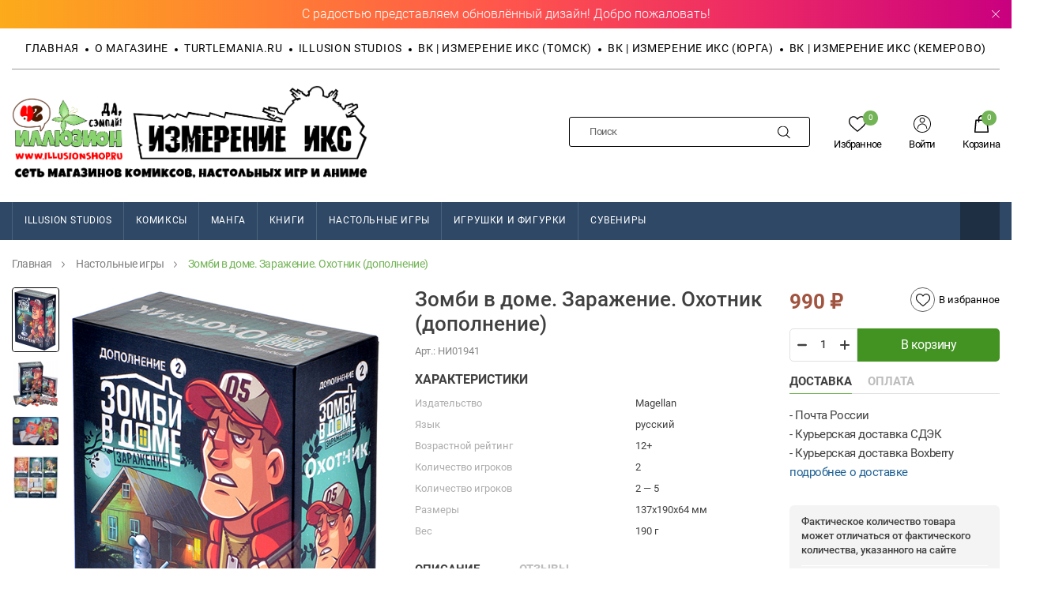

--- FILE ---
content_type: text/html; charset=utf-8
request_url: https://illusionshop.ru/product/zombi-v-dome-zarazhenie-okhotnik-dopolnenie-/
body_size: 9572
content:
<!DOCTYPE html><html><head><meta charset="utf-8"><title>Зомби в доме. Заражение. Охотник (дополнение)</title><meta name="keywords" content="Зомби в доме. Заражение. Охотник (дополнение), Зомби в доме. Заражение. Охотник (дополнение), Настольные игры, настольные игры, дополнение, Magellan, зомби в доме" /><meta name="description" content="Зомби в доме. Заражение. Охотник (дополнение)" /><meta name="viewport" content="width=device-width, initial-scale=1.0, minimum-scale=1.0, maximum-scale=1.0, user-scalable=no"><meta http-equiv="Content-Type" content="text/html; charset=utf-8"/><meta name="viewport" content="width=device-width, initial-scale=1.0, minimum-scale=1.0, maximum-scale=1.0, user-scalable=no"><link rel="icon" href="/favicon.ico"/><link rel="shortcut icon" href="/favicon.ico"/><link rel="stylesheet" href="/wa-data/public/site/themes/illusionshop_theme/css/main.min.css"><script>let real_theme_url = '/wa-data/public/site/themes/illusionshop_theme/';let compare_url = "/compare/";let favorites_url = "/search/?get=favorites";let history_url = "/search/?get=history";</script><script src="/wa-data/public/site/themes/illusionshop_theme/js/app.min.js"></script><link href="/wa-data/public/shop/themes/illusionshop_theme/css/order.css?v=3.3.24" rel="stylesheet"><!-- plugin hook: 'frontend_head' --><link rel='stylesheet' href='/wa-data/public/shop/plugins/itemsets/css/itemsetsFrontend.css'>
                <style type='text/css'>
                    i.itemsets-pl.loader { background: url(/wa-apps/shop/plugins/itemsets/img/loader.gif) no-repeat; width: 43px; height: 11px; display: inline-block; }
                </style>
                <script type='text/javascript' src='/wa-apps/shop/plugins/itemsets/js/itemsetsFrontend.js'></script>
                <script type='text/javascript' src='/wa-data/public/shop/plugins/itemsets/js/itemsetsFrontendLocale.js'></script>
                <script type='text/javascript'>
                    (function($) { 
                        $(function() {
                            $.itemsetsFrontend.init();
                        });
                    })(jQuery);
                </script><meta property="og:type" content="website" />
<meta property="og:title" content="Зомби в доме. Заражение. Охотник (дополнение)" />
<meta property="og:description" content="Зомби в доме. Заражение. Охотник (дополнение)" />
<meta property="og:image" content="https://illusionshop.ru/wa-data/public/shop/products/08/54/15408/images/34286/34286.750x0.png" />
<meta property="og:url" content="https://illusionshop.ru/product/zombi-v-dome-zarazhenie-okhotnik-dopolnenie-/" />
<meta property="product:price:amount" content="990" />
<meta property="product:price:currency" content="RUB" />
</head><body><div id="wrapper__outer"><header class="main__header"><div class="header__alert"><div class="header__alert-inner"><div class="header__alert-content" ><a href="#">С радостью представляем обновлённый дизайн! Добро пожаловать!</a><span class="header__alert-close"><span class="icon-wrapper"><svg class="icon icon-close"><use xlink:href="#icon-close"></use></svg></span></span></div></div></div><div class="top__header"><div class="container"><div class="top__header-menu"><nav class="top__nav"><ul class="top__nav-list"><li class="top__nav-item"><a class="top__nav-link" href="https://www.illusionshop.ru/">Главная</a></li><li class="top__nav-item"><a class="top__nav-link" href="aboutus/">О магазине</a></li><li class="top__nav-item"><a class="top__nav-link" href="http://www.turtlemania.ru/">TURTLEMANIA.RU</a></li><li class="top__nav-item"><a class="top__nav-link" href="https://vk.com/illusionstudios">Illusion Studios</a></li><li class="top__nav-item"><a class="top__nav-link" href="https://vk.com/dimensionx.tomsk">ВК | Измерение Икс (Томск)</a></li><li class="top__nav-item"><a class="top__nav-link" href="https://vk.com/dimensionx.yurga">ВК | Измерение Икс (Юрга)</a></li><li class="top__nav-item"><a class="top__nav-link" href="https://vk.com/dimensionx.kemerovo">ВК | Измерение Икс (Кемерово)</a></li></ul></nav></div></div></div><div class="bottom__header"><div class="container"><div class="bottom__header-inner"><div class="top__logo"><a href="/"><img src="/wa-data/public/site/themes/illusionshop_theme/images/logo.png" alt=""></a></div><div class="top__search"><form class="top__search-form" method="get" action="/search/"><div class="top__search-row"><div class="top__search-input"><input class="form-input" type="search" name="query"  placeholder="Поиск"></div><div class="top__search-submit"><button type="submit"><span class="icon-wrapper"><svg class="icon icon-search"><use xlink:href="#icon-search"></use></svg></span></button></div></div></form></div><div class="top__actions"><div class="top__actions-list"><div class="top__actions-item"><a class="top__actions-link" href="/search/?get=favorites"><span class="icon-wrapper"><svg class="icon icon-heart"><use xlink:href="#icon-heart"></use></svg></span><span class="top__actions-name">Избранное</span><span class="top__actions-count js-favorites-count">0</span></a></div><div class="top__actions-item"><a class="top__actions-link js-auth-open" href="/login/"><span class="icon-wrapper"><svg class="icon icon-user"><use xlink:href="#icon-user"></use></svg></span><span class="top__actions-name">Войти</span></a></div><div class="top__actions-item"><a class="top__actions-link js-open-cart" href="/order/"><span class="icon-wrapper"><svg class="icon icon-shopping-bag"><use xlink:href="#icon-shopping-bag"></use></svg></span><span class="top__actions-name">Корзина</span><span class="top__actions-count js-cart-count">0</span></a></div></div></div></div></div></div><div class="menu__header"><div class="container"><div class="menu__header-nav cats__menu"><div class="cats__menu-slider swiper js-cats-menu"><ul class="swiper-wrapper js-cats-list"><li class="swiper-slide" ><div class="cats__menu-item"><a href="/category/is-preorders/" class="cats__menu-link ">ILLUSION STUDIOS</a></div></li><li class="swiper-slide" data-category-id="26"><div class="cats__menu-item"><a href="/category/komiksy-na-russkom/" class="cats__menu-link  js-cats-dropdown with-subcats">Комиксы</a></div></li><li class="swiper-slide" ><div class="cats__menu-item"><a href="/category/manga/" class="cats__menu-link ">Манга</a></div></li><li class="swiper-slide" data-category-id="131"><div class="cats__menu-item"><a href="/category/books/" class="cats__menu-link  js-cats-dropdown with-subcats">Книги</a></div></li><li class="swiper-slide" data-category-id="97"><div class="cats__menu-item"><a href="/category/nastolnye-igry/" class="cats__menu-link  js-cats-dropdown with-subcats">Настольные игры</a></div></li><li class="swiper-slide" data-category-id="291"><div class="cats__menu-item"><a href="/category/toys/" class="cats__menu-link  js-cats-dropdown with-subcats">Игрушки и фигурки</a></div></li><li class="swiper-slide" data-category-id="197"><div class="cats__menu-item"><a href="/category/souvenirs_2/" class="cats__menu-link  js-cats-dropdown with-subcats">Сувениры</a></div></li></ul></div><div class="cats__menu-controls"><div class="js-cats-menu-prev swiper-button-prev"><span class="icon-wrapper"><svg class="icon icon-arrow-left"><use xlink:href="#icon-arrow-left"></use></svg></span></div><div class="js-cats-menu-next swiper-button-next"><span class="icon-wrapper"><svg class="icon icon-arrow-right"><use xlink:href="#icon-arrow-right"></use></svg></span></div><div class="js-cats-menu-pagination swiper-pagination"></div></div></div></div><div class="hidden__menu"><div class="hidden__menu-wrapper c-menu__items c-menu__items-26"><div class="container"><div class="hidden__menu-inner"><div class="hidden__menu-column"><a class="hidden__menu-head" href="/category/illusion-studios/">Illusion Studios</a><ul class="categories__list"><li class="categories__list-item"><a href="/category/is-kollektsionnye-izdaniya/">IS (коллекционные издания)</a></li><li class="categories__list-item"><a href="/category/is-obychnye-izdaniya/">IS (обычные издания)</a></li><li class="categories__list-item"><a href="/category/komplekty/">Комплекты</a></li></ul></div><div class="hidden__menu-column"><a class="hidden__menu-head" href="/category/ИМЯ/">Серии комиксов</a></div><div class="hidden__menu-column"><a class="hidden__menu-head" href="/category/comics-on-english/">Комиксы на английском</a></div></div></div></div><div class="hidden__menu-wrapper c-menu__items c-menu__items-131"><div class="container"><div class="hidden__menu-inner"><div class="hidden__menu-column"><a class="hidden__menu-head" href="/category/kalendari/">Календари</a></div><div class="hidden__menu-column"><a class="hidden__menu-head" href="/category/bloknoti/">Блокноты</a></div><div class="hidden__menu-column"><a class="hidden__menu-head" href="/category/raskraski/">Раскраски</a></div></div></div></div><div class="hidden__menu-wrapper c-menu__items c-menu__items-97"><div class="container"><div class="hidden__menu-inner"><div class="hidden__menu-column"><a class="hidden__menu-head" href="/category/wotc/">Коллекционные карточные игры (ККИ)</a></div><div class="hidden__menu-column"><a class="hidden__menu-head" href="/category/protektory/">Протекторы</a></div><div class="hidden__menu-column"><a class="hidden__menu-head" href="/category/puzzles/">Пазлы</a></div></div></div></div><div class="hidden__menu-wrapper c-menu__items c-menu__items-291"><div class="container"><div class="hidden__menu-inner"><div class="hidden__menu-column"><a class="hidden__menu-head" href="/category/n15-figurki/">Коллекционные фигурки</a><ul class="categories__list"><li class="categories__list-item"><a href="/category/funko/">FUNKO</a></li><li class="categories__list-item"><a href="/category/neca/">NECA</a></li><li class="categories__list-item"><a href="/category/mini-figurki-i-nabory/">Q Posket</a></li><li class="categories__list-item"><a href="/category/anime-figures/">Аниме-фигурки</a></li></ul></div><div class="hidden__menu-column"><a class="hidden__menu-head" href="/category/myagkie-igrushki/">Мягкие игрушки</a></div></div></div></div><div class="hidden__menu-wrapper c-menu__items c-menu__items-197"><div class="container"><div class="hidden__menu-inner"><div class="hidden__menu-column"><a class="hidden__menu-head" href="/category/akrilovye-figurki/">Акриловые фигурки</a></div><div class="hidden__menu-column"><a class="hidden__menu-head" href="/category/keychains/">Брелоки</a></div><div class="hidden__menu-column"><a class="hidden__menu-head" href="/category/badges/">Значки</a></div><div class="hidden__menu-column"><a class="hidden__menu-head" href="/category/raskraski_2/">Картины по номерам</a></div><div class="hidden__menu-column"><a class="hidden__menu-head" href="/category/podarochnye-boksy/">Подарочные боксы</a></div><div class="hidden__menu-column"><a class="hidden__menu-head" href="/category/souvenirs/">Наклейки</a></div></div></div></div></div></div><div class="mobile__header"><div class="mobile__header-top top__mobile"><div class="container"><div class="top__mobile-inner"><div class="top__mobile-menu"><a href="#mobile__menu"><span class="icon-wrapper"><svg class="icon icon-menu"><use xlink:href="#icon-menu"></use></svg></span></a><nav id="mobile__menu"><ul><li><span>Каталог товаров</span><ul id='panel-cats'><li><a href="/category/is-preorders/">ILLUSION STUDIOS</a></li><li><a href="/category/komiksy-na-russkom/">Комиксы</a><ul><li><a href="/category/illusion-studios/">Illusion Studios</a><ul><li><a href="/category/is-kollektsionnye-izdaniya/">IS (коллекционные издания)</a></li><li><a href="/category/is-obychnye-izdaniya/">IS (обычные издания)</a></li><li><a href="/category/komplekty/">Комплекты</a></li></ul></li><li><a href="/category/ИМЯ/">Серии комиксов</a></li><li><a href="/category/comics-on-english/">Комиксы на английском</a></li></ul></li><li><a href="/category/manga/">Манга</a></li><li><a href="/category/books/">Книги</a><ul><li><a href="/category/kalendari/">Календари</a></li><li><a href="/category/bloknoti/">Блокноты</a></li><li><a href="/category/raskraski/">Раскраски</a></li></ul></li><li><a href="/category/nastolnye-igry/">Настольные игры</a><ul><li><a href="/category/wotc/">Коллекционные карточные игры (ККИ)</a></li><li><a href="/category/protektory/">Протекторы</a></li><li><a href="/category/puzzles/">Пазлы</a></li></ul></li><li><a href="/category/toys/">Игрушки и фигурки</a><ul><li><a href="/category/n15-figurki/">Коллекционные фигурки</a><ul><li><a href="/category/funko/">FUNKO</a></li><li><a href="/category/neca/">NECA</a></li><li><a href="/category/mini-figurki-i-nabory/">Q Posket</a></li><li><a href="/category/anime-figures/">Аниме-фигурки</a></li></ul></li><li><a href="/category/myagkie-igrushki/">Мягкие игрушки</a></li></ul></li><li><a href="/category/souvenirs_2/">Сувениры</a><ul><li><a href="/category/akrilovye-figurki/">Акриловые фигурки</a></li><li><a href="/category/keychains/">Брелоки</a></li><li><a href="/category/badges/">Значки</a></li><li><a href="/category/raskraski_2/">Картины по номерам</a></li><li><a href="/category/podarochnye-boksy/">Подарочные боксы</a></li><li><a href="/category/souvenirs/">Наклейки</a></li></ul></li></ul></li><li><a href="https://www.illusionshop.ru/">Главная</a></li><li><a href="aboutus/">О магазине</a></li><li><a href="http://www.turtlemania.ru/">TURTLEMANIA.RU</a></li><li><a href="https://vk.com/illusionstudios">Illusion Studios</a></li><li><a href="https://vk.com/dimensionx.tomsk">ВК | Измерение Икс (Томск)</a></li><li><a href="https://vk.com/dimensionx.yurga">ВК | Измерение Икс (Юрга)</a></li><li><a href="https://vk.com/dimensionx.kemerovo">ВК | Измерение Икс (Кемерово)</a></li></ul></nav></div><div class="top__mobile-actions"><div class="top__actions"><div class="top__actions-list"><div class="top__actions-item"><a class="top__actions-link" href="/search/?get=favorites"><span class="icon-wrapper"><svg class="icon icon-heart"><use xlink:href="#icon-heart"></use></svg></span><span class="top__actions-count js-favorites-count">0</span></a></div><div class="top__actions-item"><a class="top__actions-link js-auth-open" href="/login/"><span class="icon-wrapper"><svg class="icon icon-user"><use xlink:href="#icon-user"></use></svg></span></a></div><div class="top__actions-item"><a class="top__actions-link js-open-cart" href="/order/"><span class="icon-wrapper"><svg class="icon icon-shopping-bag"><use xlink:href="#icon-shopping-bag"></use></svg></span><span class="top__actions-count js-cart-count">0</span></a></div></div></div></div></div></div></div><div class="mobile__header-middle"><div class="container"><div class="mobile__header-logo"><a href="/"><img src="/wa-data/public/site/themes/illusionshop_theme/images/logo.png" alt=""></a></div></div></div><div class="mobile__header-search"><div class="container"><div class="top__search"><form class="top__search-form" method="get" action="/search/"><div class="top__search-row"><div class="top__search-input"><input class="form-input" type="search" name="query"  placeholder="Поиск"></div><div class="top__search-submit"><button type="submit"><span class="icon-wrapper"><svg class="icon icon-search"><use xlink:href="#icon-search"></use></svg></span></button></div></div></form></div></div></div></div></header><main class="main__content"><!-- plugin hook: 'frontend_header' --><script src="/wa-data/public/shop/themes/illusionshop_theme/js/page.product.js?v=3.3.24"></script><div class="product__wrapper js-product-page"><script>var productID = 15408;</script><div class="main__breadcrumbs"><div class="container"><ul class="breadcrumbs__list" itemscope itemtype="http://schema.org/BreadcrumbList"><li class="breadcrumbs__list-item" itemprop="itemListElement" itemscope itemtype="http://schema.org/ListItem"><a class="breadcrumbs__list-link" href="/" itemprop="item"><span itemprop="name">Главная</span><meta itemprop="position" content="1"></a></li><li class="breadcrumbs__list-item" itemprop="itemListElement" itemscope itemtype="http://schema.org/ListItem"><a class="breadcrumbs__list-link" href="/category/nastolnye-igry/" itemprop="item"><span itemprop="name">Настольные игры</span><meta itemprop="position" content="2"></a></li><li class="breadcrumbs__list-item active"><span>Зомби в доме. Заражение. Охотник (дополнение)</span></li></ul></div></div>
<div class="container"><div class="product__wrapper-inner"><div class="product__gallery"><div class="product__images"><div class="image__gallery"><div class="product__images-main main__gallery"><div id="switching-image"></div><div class="main__gallery-inner" data-startindex="0" id="product-core-image"><a href="/wa-data/public/shop/products/08/54/15408/images/34286/34286.970.png" data-fancybox="gallery"><img src="/wa-data/public/shop/products/08/54/15408/images/34286/34286.970.png" id="product-image" itemprop="image" alt="Зомби в доме. Заражение. Охотник (дополнение)" /></a></div></div><div class="product__images-thumbs thumbs__gallery"><div class="thumbs__gallery-container"><div class="thumbs__gallery-controls"><div class="swiper-button-prev js-product-images-prev"><span class="icon-wrapper"><svg class="icon icon-arrow-t"><use xlink:href="#icon-arrow-t"></use></svg></span></div><div class="swiper-button-next js-product-images-next"><span class="icon-wrapper"><svg class="icon icon-arrow-b"><use xlink:href="#icon-arrow-b"></use></svg></span></div></div><div class="thumbs__gallery-slider swiper js-thumbs-gallery"><div class="swiper-wrapper"><div class="swiper-slide is-image is-current"><div class="thumbs__gallery-thumb" id="product-image-34286"><img alt="Зомби в доме. Заражение. Охотник (дополнение)" class="pd-thumb__img" title="Зомби в доме. Заражение. Охотник (дополнение)" src="/wa-data/public/shop/products/08/54/15408/images/34286/34286.0x80.png"></div></div><div class="swiper-slide is-image"><div class="thumbs__gallery-thumb" id="product-image-34280"><img alt="Зомби в доме. Заражение. Охотник (дополнение)" class="pd-thumb__img" title="Зомби в доме. Заражение. Охотник (дополнение)" src="/wa-data/public/shop/products/08/54/15408/images/34280/34280.0x80.png"></div></div><div class="swiper-slide is-image"><div class="thumbs__gallery-thumb" id="product-image-34281"><img alt="Зомби в доме. Заражение. Охотник (дополнение)" class="pd-thumb__img" title="Зомби в доме. Заражение. Охотник (дополнение)" src="/wa-data/public/shop/products/08/54/15408/images/34281/34281.0x80.png"></div></div><div class="swiper-slide is-image"><div class="thumbs__gallery-thumb" id="product-image-34283"><img alt="Зомби в доме. Заражение. Охотник (дополнение)" class="pd-thumb__img" title="Зомби в доме. Заражение. Охотник (дополнение)" src="/wa-data/public/shop/products/08/54/15408/images/34283/34283.0x80.png"></div></div></div></div></div></div></div></div></div><div class="product__info"><div class="product__info-main"><div class="product__name"><h1>Зомби в доме. Заражение. Охотник (дополнение)</h1></div><div class="product__sku">Арт.: <span class="sku-name">НИ01941</span></div><div class="product__features js-features-section"><span class="features__title">Характеристики</span><table class="features" id="product-features"><tr><td class="name">Издательство</td><td class="value" itemprop="">Magellan</td></tr><tr><td class="name">Язык</td><td class="value" itemprop="">русский</td></tr><tr><td class="name">Возрастной рейтинг</td><td class="value" itemprop="">12+</td></tr><tr><td class="name">Количество игроков</td><td class="value" itemprop="">2</td></tr><tr><td class="name">Количество игроков</td><td class="value" itemprop="">2 — 5</td></tr><tr><td class="name">Размеры</td><td class="value" itemprop="">137x190x64 мм</td></tr><tr><td class="name">Вес</td><td class="value" itemprop="weight">190 г</td></tr></table></div><div class="product__tabs js-custom-tabs"><div class="product__tabs-header tabs__header"><div class="tabs__header-link js-tabs-link"><span>Описание</span></div><div class="tabs__header-link js-tabs-link" id="tab-reviews"><span>Отзывы</span></div></div><div class="product__tabs-items tabs__content"><div class="tabs__content-content js-tabs-content"><div class="product__deacription"><p style="text-align: justify"><strong>Внимание!  Для игры необходима базовая версия "</strong><strong><a href="https://illusionshop.ru/product/zombi-v-dome-zarazhenie/">Зомби в доме. Заражение</a>"</strong><strong>!</strong><br>"Зомби в доме: Заражение. Охотник" – ещё одно дополнение к базовой игре "Зомби в доме. Заражение". Здесь вы найдёте нового персонажа, который вступит в нескончаемую борьбу против ходячих разлагающихся трупов. Спаситель – охотник, имеющий обострённые слух и зрение, и всегда чувствующий, что жертва где-то поблизости. Теперь он присоединится к команде истребителей пожирателей плоти, смело держащий за плечами топор и ружьё, а также годы успешной охоты на диких зверей.&nbsp;К тому же, с этим дополнением вы сможете выбрать режим зомби-мастера, в котором один из игроков сразу же становится против выживших, примеряя на себя склизкую роль зомби.</p></div></div><div class="tabs__content-content js-tabs-content"><div class="reviews__wrapper">




<div class="reviews__items reviews comments">
		<ul class="comments-branch reviews-branch reviews__items-list">
		</ul>
			<div class="empty-reviews">
			Ещё ни одного отзыва нет :(
		</div>	
		
</div>
</div><script>$(function(){var loading = $('<div class="loader">Загрузка...</div>');var writeReviewForm = $('.reviews__wrapper .write-review-form-wrap');writeReviewForm.append(loading);$.get( '/product/zombi-v-dome-zarazhenie-okhotnik-dopolnenie-/reviews/', function( data ) {var response = $('<div/>').html(data);var recaptcha = response.find('.review-submit script').html();writeReviewForm.html(response.find('.write-review-form').html());eval(recaptcha);writeReviewForm.prepend('<script src="/wa-apps/shop/js/rate.widget.js"><\/script>'+'<script src="/wa-data/public/shop/themes/illusionshop_theme/reviews.js"><\/script>').find('.loading').parent().remove();$('.wa-captcha .wa-captcha-refresh, .wa-captcha .wa-captcha-img').on('click', function(){var div = $(this).parents('div.wa-captcha');var captcha = div.find('.wa-captcha-img');if(captcha.length && captcha.is('img')) {captcha.attr('src', captcha.attr('src').replace(/\?.*$/,'?rid='+Math.random()));}div.find('input').val('');return false;});});});</script></div></div></div></div><div class="product__info-cart">    


                                                    
    
<form data-product-id="15408" data-app-url="/" data-cart-url="/cart/" id="cart-form" class="product__form" method="post" action="/cart/add/">

    <div class="product__options">
                                                <div itemprop="offers" itemscope itemtype="http://schema.org/Offer">
                                        <meta itemprop="name" content="Зомби в доме. Заражение. Охотник (дополнение)">                    <meta itemprop="price" content="990">
                    <meta itemprop="priceCurrency" content="RUB">
                                        <link itemprop="availability" href="http://schema.org/InStock" />
                                        <input name="sku_id" type="hidden" value="36253">
                                    </div>
                        </div>

    <div class="product__stocks">
                    <div class="stocks">
                <div class="stocks-info" >
                    Фактическое количество товара может отличаться от фактического количества, указанного на сайте 
                </div>
                
                                                    <div  class="stock__sku sku-36253-stock">
                                                                                                                                                                                                                                                            <div class="stock__sku-stock stock__wrapper">
                                    <div class="stock__wrapper-info">
                                        <span class="stock_name">Общий склад магазинов</span>
                                        <span class="stock_adress"></span>
                                        <span class="stock_tel">
                                            <a href="tel:"></a>
                                        </span>
                                    </div>
                                    <div class="stock__wrapper-count">
                                        <span class="stock_alert">Доступно к заказу на сайте и в магазине</span>
                                                                                                                                                                                                                <span class="stock_count stock-none"><strong class="stock-none">Нет в наличии</strong></span>
                                    
                                    </div>
                                </div>
                                                                                                                                                                                                        <div class="stock__sku-stock stock__wrapper">
                                    <div class="stock__wrapper-info">
                                        <span class="stock_name">«Сорок Два» (Томск)</span>
                                        <span class="stock_adress">Томск, ул. Нахимова, 15 (ТЦ «Детский Парк на Южной», 2-й этаж)</span>
                                        <span class="stock_tel">
                                            <a href="tel:+7 (3822) 97-72-80, +7 (3822) 30-77-29">+7 (3822) 97-72-80, +7 (3822) 30-77-29</a>
                                        </span>
                                    </div>
                                    <div class="stock__wrapper-count">
                                        <span class="stock_alert">Доступно к заказу на сайте и в магазине</span>
                                                                                                                                                                                                                <span class="stock_count stock-critical"><strong class="stock-critical">Осталась 1 штука</strong></span>
                                    
                                    </div>
                                </div>
                                                                                                                                                                                                        <div class="stock__sku-stock stock__wrapper">
                                    <div class="stock__wrapper-info">
                                        <span class="stock_name">«Измерение Икс» (Кемерово) Красноармейская</span>
                                        <span class="stock_adress">Кемерово, ул. Красноармейская, 132 (отдельный вход)</span>
                                        <span class="stock_tel">
                                            <a href="tel:+7 (3842) 67-00-91">+7 (3842) 67-00-91</a>
                                        </span>
                                    </div>
                                    <div class="stock__wrapper-count">
                                        <span class="stock_alert">Доступно к заказу на сайте и в магазине</span>
                                                                                                                                                                                                                <span class="stock_count stock-critical"><strong class="stock-critical">Осталась 1 штука</strong></span>
                                    
                                    </div>
                                </div>
                                                                                                                                                                                                        <div class="stock__sku-stock stock__wrapper">
                                    <div class="stock__wrapper-info">
                                        <span class="stock_name">«Измерение Икс» (Кемерово) Тухачевского</span>
                                        <span class="stock_adress">Кемерово, Тухачевского, 2</span>
                                        <span class="stock_tel">
                                            <a href="tel:+7 (3842) 67-00-65">+7 (3842) 67-00-65</a>
                                        </span>
                                    </div>
                                    <div class="stock__wrapper-count">
                                        <span class="stock_alert">Доступно к заказу на сайте и в магазине</span>
                                                                                                                                                                                                                <span class="stock_count stock-none"><strong class="stock-none">Нет в наличии</strong></span>
                                    
                                    </div>
                                </div>
                                                                                                        </div>
                                                            </div>
            </div>

    
    <div class="product__add2cart add2cart">
        <div class="product__prices">
                        <span data-price="990" class="price">990 <span class="ruble">₽</span></span>
            <div class="product__fav">
                <a class="to__favorites " href="javascript:;" data-product-id="15408">
                    <span class="icon-wrapper">
                        <svg class="icon icon-heart"><use xlink:href="#icon-heart"></use></svg>
                    </span>
                    <span class="product__fav-title">В избранное</span>
                </a>
            </div>
        </div>
        <div class="product__action">
            <div class="product__action-qty js-qty-action">
                <span class="qty__action js-qty-minus">
                    <span class="icon-wrapper">
                        <svg class="icon icon-minus"><use xlink:href="#icon-minus"></use></svg>
                    </span>
                </span>
                <input type="text" name="quantity" class="js-qty-input" value="1">
                <span class="qty__action js-qty-plus">
                    <span class="icon-wrapper">
                        <svg class="icon icon-plus"><use xlink:href="#icon-plus"></use></svg>
                    </span>
                </span>
            </div>
            <div class="product__action-buy">
                <button class="theme-btn btn-accent" type="submit" >
                    <span>В корзину</span>
                    <i class="addcart-loader"></i>
                </button>
            </div>
            <input type="hidden" name="product_id" value="15408">
        </div>
        <div class="product__other">
            <div class="product__tabs js-custom-tabs">
                <div class="product__tabs-header tabs__header">
                    <div class="tabs__header-link js-tabs-link"><span>Доставка</span></div>
                    <div class="tabs__header-link js-tabs-link"><span>Оплата</span></div>
                </div>
                <div class="product__tabs-items tabs__content">
                    <div class="tabs__content-content js-tabs-content">
                        <div>- Почта России</div>
                        <div>- Курьерская доставка СДЭК</div>
                        <div>- Курьерская доставка Boxberry</div>
                        <div><a href="">подробнее о доставке</a></div>
                    </div>
                    <div class="tabs__content-content js-tabs-content">
                        <div>- Банковские карты</div>
                        <div>- Электронные деньги</div>
                        <div>- Банковские сервисы</div>
                        <div>- Платёжные терминалы</div>
                        <div>- SMS сервисы</div>
                        <div><a href="">подробнее об оплате</a></div>
                    </div>
                </div>
            </div>
        </div>
    </div>
</form>

<script>
    ( function($) {
        $.getScript("/wa-data/public/shop/themes/illusionshop_theme/product.js?v3.3.24", function() {
            if (typeof Product === "function") {
                new Product('#cart-form', {
                    is_dialog: false,
                    images: [],
                    compare_price: 0,
                    currency: {"code":"RUB","sign":"\u0440\u0443\u0431.","sign_html":"<span class=\"ruble\">\u20bd<\/span>","sign_position":1,"sign_delim":" ","decimal_point":",","frac_digits":"2","thousands_sep":" "},
                    skus: {"36253":{"id":"36253","product_id":"15408","id_1c":null,"sku":"\u041d\u041801941","sort":"1","name":"\u0417\u043e\u043c\u0431\u0438 \u0432 \u0434\u043e\u043c\u0435. \u0417\u0430\u0440\u0430\u0436\u0435\u043d\u0438\u0435. \u041e\u0445\u043e\u0442\u043d\u0438\u043a (\u0434\u043e\u043f\u043e\u043b\u043d\u0435\u043d\u0438\u0435)","image_id":null,"price":"990","primary_price":990,"purchase_price":0,"compare_price":0,"count":2,"available":"1","stock_base_ratio":null,"order_count_min":null,"order_count_step":null,"status":"1","dimension_id":null,"file_name":"","file_size":"0","file_description":"","virtual":"0","stock":{"2":1,"4":0,"3":1,"1":0,"5":0,"6":0,"7":0},"unconverted_currency":"RUB","currency":"RUB","frontend_price":"990","unconverted_price":990,"frontend_compare_price":0,"unconverted_compare_price":0,"original_price":"990","original_compare_price":0,"features":{"publisher":"Magellan","language":"\u0440\u0443\u0441\u0441\u043a\u0438\u0439","vozrastnoy_reyting":"12+","kolichestvo_igrokov":"2","kolichestvo_igrokov1":{"id":"108","feature_id":"48","sort":"6","begin_base_unit":"2","end_base_unit":"5","cml1c_id":null},"page_format":"137x190x64 \u043c\u043c","weight":{"id":"257","feature_id":"10","sort":"239","cml1c_id":null,"unit_name":"\u0433"}}}}
                                                        });
            }
        });
    })(jQuery);
</script></div></div></div></div><script>( function($, waTheme) {initProductPage({$wrapper: $(".js-product-page"),skus_features_html: {"36253":"<span class=\"features__title\">\u0425\u0430\u0440\u0430\u043a\u0442\u0435\u0440\u0438\u0441\u0442\u0438\u043a\u0438<\/span><table class=\"features\" id=\"product-features\"><tr><td class=\"name\">\u0418\u0437\u0434\u0430\u0442\u0435\u043b\u044c\u0441\u0442\u0432\u043e<\/td><td class=\"value\" itemprop=\"\">Magellan<\/td><\/tr><tr><td class=\"name\">\u042f\u0437\u044b\u043a<\/td><td class=\"value\" itemprop=\"\">\u0440\u0443\u0441\u0441\u043a\u0438\u0439<\/td><\/tr><tr><td class=\"name\">\u0412\u043e\u0437\u0440\u0430\u0441\u0442\u043d\u043e\u0439 \u0440\u0435\u0439\u0442\u0438\u043d\u0433<\/td><td class=\"value\" itemprop=\"\">12+<\/td><\/tr><tr><td class=\"name\">\u041a\u043e\u043b\u0438\u0447\u0435\u0441\u0442\u0432\u043e \u0438\u0433\u0440\u043e\u043a\u043e\u0432<\/td><td class=\"value\" itemprop=\"\">2<\/td><\/tr><tr><td class=\"name\">\u041a\u043e\u043b\u0438\u0447\u0435\u0441\u0442\u0432\u043e \u0438\u0433\u0440\u043e\u043a\u043e\u0432<\/td><td class=\"value\" itemprop=\"\">2 \u2014 5<\/td><\/tr><tr><td class=\"name\">\u0420\u0430\u0437\u043c\u0435\u0440\u044b<\/td><td class=\"value\" itemprop=\"\">137x190x64 \u043c\u043c<\/td><\/tr><tr><td class=\"name\">\u0412\u0435\u0441<\/td><td class=\"value\" itemprop=\"weight\">190 \u0433<\/td><\/tr><\/table>"}});})(jQuery);</script><div class="home__products"><div class="container"><div class="block-title"><a href="javascript:void(0);"><span>Рекомендуем посмотреть</span></a></div><div class="home__products-inner"><div class="products__wrapper products__slider"><div class="swiper js-products-slider"><div class="swiper-wrapper"><div class="swiper-slide"><div class="products__item"><div class="products__item-image products__image"><a href="/product/zombi-v-dome-zarazhenie-uchenyy-dopolnenie-/"><div class="image__inner"><img class="lazy" data-src="/wa-data/public/shop/products/19/00/20019/images/56039/56039.400.png" alt="Зомби в доме: Заражение. Учёный (дополнение)"><div class="preloader"></div></div></a></div><div class="products__item-name"><a href="/product/zombi-v-dome-zarazhenie-uchenyy-dopolnenie-/">Зомби в доме: Заражение. Учёный (дополнение)</a></div><div class="products__item-offers"><div class="products__item-prices"><span class="price">990 <span class="ruble">₽</span></span></div><div class="products__item-buy"><form class="purchase addtocart" data-product-id="20019" data-app-url="/" data-cart-url="/cart/"  method="post" action="/cart/add/"><button type="submit" class="theme-btn btn-accent" ><span>В корзину</span><i class="addcart-loader"></i></button><input type="hidden" name="product_id" value="20019"></form></div></div></div></div><div class="swiper-slide"><div class="products__item"><div class="products__item-image products__image"><a href="/product/zombi-v-dome-zarazhenie-ekobloger-dopolnenie-/"><div class="image__inner"><img class="lazy" data-src="/wa-data/public/shop/products/20/00/20020/images/56033/56033.400.png" alt="Зомби в доме: Заражение. Экоблогер (дополнение)"><div class="preloader"></div></div></a></div><div class="products__item-name"><a href="/product/zombi-v-dome-zarazhenie-ekobloger-dopolnenie-/">Зомби в доме: Заражение. Экоблогер (дополнение)</a></div><div class="products__item-offers"><div class="products__item-prices"><span class="price">990 <span class="ruble">₽</span></span></div><div class="products__item-buy"><form class="purchase addtocart" data-product-id="20020" data-app-url="/" data-cart-url="/cart/"  method="post" action="/cart/add/"><button type="submit" class="theme-btn btn-accent" ><span>В корзину</span><i class="addcart-loader"></i></button><input type="hidden" name="product_id" value="20020"></form></div></div></div></div><div class="swiper-slide"><div class="products__item"><div class="products__item-image products__image"><a href="/product/shot-vse-vyklyucheno/"><div class="image__inner"><img class="lazy" data-src="/wa-data/public/shop/products/01/89/18901/images/50312/50312.400.png" alt="Шот. Всё выключено"><div class="preloader"></div></div></a></div><div class="products__item-name"><a href="/product/shot-vse-vyklyucheno/">Шот. Всё выключено</a></div><div class="products__item-offers"><div class="products__item-prices"><span class="price">490 <span class="ruble">₽</span></span></div><div class="products__item-buy"><form class="purchase addtocart" data-product-id="18901" data-app-url="/" data-cart-url="/cart/"  method="post" action="/cart/add/"><button type="submit" class="theme-btn btn-accent" ><span>В корзину</span><i class="addcart-loader"></i></button><input type="hidden" name="product_id" value="18901"></form></div></div></div></div><div class="swiper-slide"><div class="products__item"><div class="products__item-image products__image"><a href="/product/shot-supergeroyskiy/"><div class="image__inner"><img class="lazy" data-src="/wa-data/public/shop/products/02/89/18902/images/50316/50316.400.png" alt="Шот Супергеройский"><div class="preloader"></div></div></a></div><div class="products__item-name"><a href="/product/shot-supergeroyskiy/">Шот Супергеройский</a></div><div class="products__item-offers"><div class="products__item-prices"><span class="price">490 <span class="ruble">₽</span></span></div><div class="products__item-buy"><form class="purchase addtocart" data-product-id="18902" data-app-url="/" data-cart-url="/cart/"  method="post" action="/cart/add/"><button type="submit" class="theme-btn btn-accent" ><span>В корзину</span><i class="addcart-loader"></i></button><input type="hidden" name="product_id" value="18902"></form></div></div></div></div><div class="swiper-slide"><div class="products__item"><div class="products__item-image products__image"><a href="/product/gacha/"><div class="image__inner"><img class="lazy" data-src="/wa-data/public/shop/products/41/83/18341/images/47165/47165.400.png" alt="Гача"><div class="preloader"></div></div></a></div><div class="products__item-name"><a href="/product/gacha/">Гача</a></div><div class="products__item-offers"><div class="products__item-prices"><span class="price">790 <span class="ruble">₽</span></span></div><div class="products__item-buy"><form class="purchase addtocart" data-product-id="18341" data-app-url="/" data-cart-url="/cart/"  method="post" action="/cart/add/"><button type="submit" class="theme-btn btn-accent" ><span>В корзину</span><i class="addcart-loader"></i></button><input type="hidden" name="product_id" value="18341"></form></div></div></div></div><div class="swiper-slide"><div class="products__item"><div class="products__item-image products__image"><a href="/product/zhevanyy-krot/"><div class="image__inner"><img class="lazy" data-src="/wa-data/public/shop/products/58/77/17758/images/46152/46152.400.png" alt="Жёваный крот"><div class="preloader"></div></div></a></div><div class="products__item-name"><a href="/product/zhevanyy-krot/">Жёваный крот</a></div><div class="products__item-offers"><div class="products__item-prices"><span class="price">490 <span class="ruble">₽</span></span></div><div class="products__item-buy"><form class="purchase addtocart" data-product-id="17758" data-app-url="/" data-cart-url="/cart/"  method="post" action="/cart/add/"><button type="submit" class="theme-btn btn-accent" ><span>В корзину</span><i class="addcart-loader"></i></button><input type="hidden" name="product_id" value="17758"></form></div></div></div></div><div class="swiper-slide"><div class="products__item"><div class="products__item-image products__image"><a href="/product/shot-shpionskiy/"><div class="image__inner"><img class="lazy" data-src="/wa-data/public/shop/products/85/66/16685/images/50328/50328.400.png" alt="Шот Шпионский"><div class="preloader"></div></div></a></div><div class="products__item-name"><a href="/product/shot-shpionskiy/">Шот Шпионский</a></div><div class="products__item-offers"><div class="products__item-prices"><span class="price">490 <span class="ruble">₽</span></span></div><div class="products__item-buy"><form class="purchase addtocart" data-product-id="16685" data-app-url="/" data-cart-url="/cart/"  method="post" action="/cart/add/"><button type="submit" class="theme-btn btn-accent" ><span>В корзину</span><i class="addcart-loader"></i></button><input type="hidden" name="product_id" value="16685"></form></div></div></div></div><div class="swiper-slide"><div class="products__item"><div class="products__item-image products__image"><a href="/product/zombi-v-dome-zarazhenie-botanik-dopolnenie-/"><div class="image__inner"><img class="lazy" data-src="/wa-data/public/shop/products/06/54/15406/images/34284/34284.400.png" alt="Зомби в доме. Заражение. Ботаник (дополнение)"><div class="preloader"></div></div></a></div><div class="products__item-name"><a href="/product/zombi-v-dome-zarazhenie-botanik-dopolnenie-/">Зомби в доме. Заражение. Ботаник (дополнение)</a></div><div class="products__item-offers"><div class="products__item-prices"><span class="price">990 <span class="ruble">₽</span></span></div><div class="products__item-buy"><form class="purchase addtocart" data-product-id="15406" data-app-url="/" data-cart-url="/cart/"  method="post" action="/cart/add/"><button type="submit" class="theme-btn btn-accent" ><span>В корзину</span><i class="addcart-loader"></i></button><input type="hidden" name="product_id" value="15406"></form></div></div></div></div><div class="swiper-slide"><div class="products__item"><div class="products__item-image products__image"><a href="/product/shot-bez-filtra/"><div class="image__inner"><img class="lazy" data-src="/wa-data/public/shop/products/43/19/11943/images/50324/50324.400.png" alt="Шот Без Фильтра"><div class="preloader"></div></div></a></div><div class="products__item-name"><a href="/product/shot-bez-filtra/">Шот Без Фильтра</a></div><div class="products__item-offers"><div class="products__item-prices"><span class="price">490 <span class="ruble">₽</span></span></div><div class="products__item-buy"><form class="purchase addtocart" data-product-id="11943" data-app-url="/" data-cart-url="/cart/"  method="post" action="/cart/add/"><button type="submit" class="theme-btn btn-accent" ><span>В корзину</span><i class="addcart-loader"></i></button><input type="hidden" name="product_id" value="11943"></form></div></div></div></div><div class="swiper-slide"><div class="products__item"><div class="products__item-image products__image"><a href="/product/shakal-arkhipelag-bazovaya-versiya-/"><div class="image__inner"><img class="lazy" data-src="/wa-data/public/shop/products/14/20/12014/images/23818/23818.400.png" alt="Шакал Архипелаг (базовая версия)"><div class="preloader"></div></div></a></div><div class="products__item-name"><a href="/product/shakal-arkhipelag-bazovaya-versiya-/">Шакал Архипелаг (базовая версия)</a></div><div class="products__item-offers"><div class="products__item-prices"><span class="price">1 990 <span class="ruble">₽</span></span></div><div class="products__item-buy"><form class="purchase addtocart" data-product-id="12014" data-app-url="/" data-cart-url="/cart/"  method="post" action="/cart/add/"><button type="submit" class="theme-btn btn-accent" ><span>В корзину</span><i class="addcart-loader"></i></button><input type="hidden" name="product_id" value="12014"></form></div></div></div></div><div class="swiper-slide"><div class="products__item"><div class="products__item-image products__image"><a href="/product/comparity-superlyudi/"><div class="image__inner"><img class="lazy" data-src="/wa-data/public/shop/products/16/08/10816/images/14970/14970.400.jpg" alt="Comparity. Суперлюди"><div class="preloader"></div></div></a></div><div class="products__item-name"><a href="/product/comparity-superlyudi/">Comparity. Суперлюди</a></div><div class="products__item-offers"><div class="products__item-prices"><span class="price">390 <span class="ruble">₽</span></span></div><div class="products__item-buy"><form class="purchase addtocart" data-product-id="10816" data-app-url="/" data-cart-url="/cart/"  method="post" action="/cart/add/"><button type="submit" class="theme-btn btn-accent" ><span>В корзину</span><i class="addcart-loader"></i></button><input type="hidden" name="product_id" value="10816"></form></div></div></div></div><div class="swiper-slide"><div class="products__item"><div class="products__item-image products__image"><a href="/product/7-na-9/"><div class="image__inner"><img class="lazy" data-src="/wa-data/public/shop/products/65/87/8765/images/15460/15460.400.jpg" alt="7 на 9"><div class="preloader"></div></div></a></div><div class="products__item-name"><a href="/product/7-na-9/">7 на 9</a></div><div class="products__item-offers"><div class="products__item-prices"><span class="price">490 <span class="ruble">₽</span></span></div><div class="products__item-buy"><form class="purchase addtocart" data-product-id="8765" data-app-url="/" data-cart-url="/cart/"  method="post" action="/cart/add/"><button type="submit" class="theme-btn btn-accent" ><span>В корзину</span><i class="addcart-loader"></i></button><input type="hidden" name="product_id" value="8765"></form></div></div></div></div></div><div class="swiper-button-prev js-products-slider-prev"><span class="icon-wrapper"><svg class="icon icon-arrow-left"><use xlink:href="#icon-arrow-left"></use></svg></span></div><div class="swiper-button-next js-products-slider-next"><span class="icon-wrapper"><svg class="icon icon-arrow-right"><use xlink:href="#icon-arrow-right"></use></svg></span></div></div></div></div></div></div></div>
<!-- plugin hook: 'frontend_footer' --><script src='/wa-apps/shop/plugins/incarts/js/incarts-frontend.js'></script>
<script>
			$(function () {
			    $.incarts.init({ 'submit_class':'', 'submit_name':'', 'show_info':'', 'selector_name':'input[type="submit"]', 'selector_submit':'input[type="submit"]', 'selector_remove':'', 'action_add':0 });
			});
        </script>
</main><footer class="main__footer"><div class="container"><div class="main__footer-inner"><div class="footer__columns"><div class="footer__column"><div class="footer__logo"><img width="160" src="/wa-data/public/site/themes/illusionshop_theme/images/logo_f.png" alt=""></div><div class="footer__contacts"><span class="footer__contacts-adress">ИП Дубакова Марина Александровна;<br/>ОГРНИП 316703100050071, ИНН 701717741758.</span><span class="footer__contacts-adress">Томск, ул. Нахимова, 15 (ТЦ «Детский Парк на Южной», цокольный этаж)<br>Томск, ул. Ленина, 82А, отдельный вход (остановка «ЦУМ»)<br>Кемерово, ул. Красноармейская, 132 (отдельный вход)<br>Кемерово, пр. Ленина, 71 (отдельный вход)<br>Юрга, ул. Волгоградская, 5 (ТЦ «Алмаз»)</span></div></div><div class="footer__column"><ul class="footer__menu"><li class="footer__menu-item item-head">О НАС</li><li class="footer__menu-item"><a href="https://illusionshop.ru/aboutus/adresses/">Наши адреса и контакты</a></li><li class="footer__menu-item"><a href="https://illusionshop.ru/aboutus/handlingshipping/">Упаковка и доставка</a></li></ul></div><div class="footer__column"><ul class="footer__menu"><li class="footer__menu-item item-head">КАТАЛОГ</li><li class="footer__menu-item"><a href="">ILLUSION STUDIOS</a></li><li class="footer__menu-item"><a href="">НОВИНКИ «IS»</a></li><li class="footer__menu-item"><a href="https://illusionshop.ru/category/is-preorders/">ПРЕДЗАКАЗЫ «IS»</a></li><li class="footer__menu-item"><a href="https://illusionshop.ru/category/komiksy-na-russkom/">Комиксы</a></li><li class="footer__menu-item"><a href="https://illusionshop.ru/category/manga/">Манга</a></li><li class="footer__menu-item"><a href="https://illusionshop.ru/category/books/">Книги</a></li><li class="footer__menu-item"><a href="https://illusionshop.ru/category/nastolnye-igry/">Настольные игры</a></li><li class="footer__menu-item"><a href="https://illusionshop.ru/category/akrilovye-figurki/">Акриловые фигурки</a></li></ul></div><div class="footer__column"><ul class="footer__menu"><li class="footer__menu-item item-head">ИНФОРМАЦИЯ</li><li class="footer__menu-item"><a href="https://illusionshop.ru/aboutus/payanyway/">Оплата заказов</a></li><li class="footer__menu-item"><a href="https://illusionshop.ru/aboutus/instructionorder/">Инструкция: Как заказать</a></li><li class="footer__menu-item"><a href="https://illusionshop.ru/aboutus/refund/">Возврат товара</a></li><li class="footer__menu-item"><a href="https://illusionshop.ru/aboutus/oferta/">Договор-оферта</a></li></ul></div><div class="footer__column button"><a href="" class="top__button js-scroll-top"><span class="top__button-title">Вверх</span><span class="top__button-icon"><span class="icon-wrapper"><svg class="icon icon-arrow-t"><use xlink:href="#icon-arrow-t"></use></svg></span></span></a></div><div class="footer__copy">&copy; «Измерение Икс», 2014-2022. Все права защищены.</div></div></div></div></footer></div><div class="backdrop__wrapper"></div></body></html>

--- FILE ---
content_type: text/html; charset=utf-8
request_url: https://illusionshop.ru/product/zombi-v-dome-zarazhenie-okhotnik-dopolnenie-/reviews/
body_size: 4193
content:
<!DOCTYPE html><html><head><meta charset="utf-8"><title>Зомби в доме. Заражение. Охотник (дополнение) отзывы</title><meta name="keywords" content="Зомби в доме. Заражение. Охотник (дополнение), Зомби в доме. Заражение. Охотник (дополнение), Настольные игры, настольные игры, дополнение, Magellan, зомби в доме, Отзывы" /><meta name="description" content="Зомби в доме. Заражение. Охотник (дополнение)" /><meta name="viewport" content="width=device-width, initial-scale=1.0, minimum-scale=1.0, maximum-scale=1.0, user-scalable=no"><meta http-equiv="Content-Type" content="text/html; charset=utf-8"/><meta name="viewport" content="width=device-width, initial-scale=1.0, minimum-scale=1.0, maximum-scale=1.0, user-scalable=no"><link rel="icon" href="/favicon.ico"/><link rel="shortcut icon" href="/favicon.ico"/><link rel="stylesheet" href="/wa-data/public/site/themes/illusionshop_theme/css/main.min.css"><script>let real_theme_url = '/wa-data/public/site/themes/illusionshop_theme/';let compare_url = "/compare/";let favorites_url = "/search/?get=favorites";let history_url = "/search/?get=history";</script><script src="/wa-data/public/site/themes/illusionshop_theme/js/app.min.js"></script><link href="/wa-data/public/shop/themes/illusionshop_theme/css/order.css?v=3.3.24" rel="stylesheet"><!-- plugin hook: 'frontend_head' --><link rel='stylesheet' href='/wa-data/public/shop/plugins/itemsets/css/itemsetsFrontend.css'>
                <style type='text/css'>
                    i.itemsets-pl.loader { background: url(/wa-apps/shop/plugins/itemsets/img/loader.gif) no-repeat; width: 43px; height: 11px; display: inline-block; }
                </style>
                <script type='text/javascript' src='/wa-apps/shop/plugins/itemsets/js/itemsetsFrontend.js'></script>
                <script type='text/javascript' src='/wa-data/public/shop/plugins/itemsets/js/itemsetsFrontendLocale.js'></script>
                <script type='text/javascript'>
                    (function($) { 
                        $(function() {
                            $.itemsetsFrontend.init();
                        });
                    })(jQuery);
                </script></head><body><div id="wrapper__outer"><header class="main__header"><div class="header__alert"><div class="header__alert-inner"><div class="header__alert-content" ><a href="#">С радостью представляем обновлённый дизайн! Добро пожаловать!</a><span class="header__alert-close"><span class="icon-wrapper"><svg class="icon icon-close"><use xlink:href="#icon-close"></use></svg></span></span></div></div></div><div class="top__header"><div class="container"><div class="top__header-menu"><nav class="top__nav"><ul class="top__nav-list"><li class="top__nav-item"><a class="top__nav-link" href="https://www.illusionshop.ru/">Главная</a></li><li class="top__nav-item"><a class="top__nav-link" href="aboutus/">О магазине</a></li><li class="top__nav-item"><a class="top__nav-link" href="http://www.turtlemania.ru/">TURTLEMANIA.RU</a></li><li class="top__nav-item"><a class="top__nav-link" href="https://vk.com/illusionstudios">Illusion Studios</a></li><li class="top__nav-item"><a class="top__nav-link" href="https://vk.com/dimensionx.tomsk">ВК | Измерение Икс (Томск)</a></li><li class="top__nav-item"><a class="top__nav-link" href="https://vk.com/dimensionx.yurga">ВК | Измерение Икс (Юрга)</a></li><li class="top__nav-item"><a class="top__nav-link" href="https://vk.com/dimensionx.kemerovo">ВК | Измерение Икс (Кемерово)</a></li></ul></nav></div></div></div><div class="bottom__header"><div class="container"><div class="bottom__header-inner"><div class="top__logo"><a href="/"><img src="/wa-data/public/site/themes/illusionshop_theme/images/logo.png" alt=""></a></div><div class="top__search"><form class="top__search-form" method="get" action="/search/"><div class="top__search-row"><div class="top__search-input"><input class="form-input" type="search" name="query"  placeholder="Поиск"></div><div class="top__search-submit"><button type="submit"><span class="icon-wrapper"><svg class="icon icon-search"><use xlink:href="#icon-search"></use></svg></span></button></div></div></form></div><div class="top__actions"><div class="top__actions-list"><div class="top__actions-item"><a class="top__actions-link" href="/search/?get=favorites"><span class="icon-wrapper"><svg class="icon icon-heart"><use xlink:href="#icon-heart"></use></svg></span><span class="top__actions-name">Избранное</span><span class="top__actions-count js-favorites-count">0</span></a></div><div class="top__actions-item"><a class="top__actions-link js-auth-open" href="/login/"><span class="icon-wrapper"><svg class="icon icon-user"><use xlink:href="#icon-user"></use></svg></span><span class="top__actions-name">Войти</span></a></div><div class="top__actions-item"><a class="top__actions-link js-open-cart" href="/order/"><span class="icon-wrapper"><svg class="icon icon-shopping-bag"><use xlink:href="#icon-shopping-bag"></use></svg></span><span class="top__actions-name">Корзина</span><span class="top__actions-count js-cart-count">0</span></a></div></div></div></div></div></div><div class="menu__header"><div class="container"><div class="menu__header-nav cats__menu"><div class="cats__menu-slider swiper js-cats-menu"><ul class="swiper-wrapper js-cats-list"><li class="swiper-slide" ><div class="cats__menu-item"><a href="/category/is-preorders/" class="cats__menu-link ">ILLUSION STUDIOS</a></div></li><li class="swiper-slide" data-category-id="26"><div class="cats__menu-item"><a href="/category/komiksy-na-russkom/" class="cats__menu-link  js-cats-dropdown with-subcats">Комиксы</a></div></li><li class="swiper-slide" ><div class="cats__menu-item"><a href="/category/manga/" class="cats__menu-link ">Манга</a></div></li><li class="swiper-slide" data-category-id="131"><div class="cats__menu-item"><a href="/category/books/" class="cats__menu-link  js-cats-dropdown with-subcats">Книги</a></div></li><li class="swiper-slide" data-category-id="97"><div class="cats__menu-item"><a href="/category/nastolnye-igry/" class="cats__menu-link  js-cats-dropdown with-subcats">Настольные игры</a></div></li><li class="swiper-slide" data-category-id="291"><div class="cats__menu-item"><a href="/category/toys/" class="cats__menu-link  js-cats-dropdown with-subcats">Игрушки и фигурки</a></div></li><li class="swiper-slide" data-category-id="197"><div class="cats__menu-item"><a href="/category/souvenirs_2/" class="cats__menu-link  js-cats-dropdown with-subcats">Сувениры</a></div></li></ul></div><div class="cats__menu-controls"><div class="js-cats-menu-prev swiper-button-prev"><span class="icon-wrapper"><svg class="icon icon-arrow-left"><use xlink:href="#icon-arrow-left"></use></svg></span></div><div class="js-cats-menu-next swiper-button-next"><span class="icon-wrapper"><svg class="icon icon-arrow-right"><use xlink:href="#icon-arrow-right"></use></svg></span></div><div class="js-cats-menu-pagination swiper-pagination"></div></div></div></div><div class="hidden__menu"><div class="hidden__menu-wrapper c-menu__items c-menu__items-26"><div class="container"><div class="hidden__menu-inner"><div class="hidden__menu-column"><a class="hidden__menu-head" href="/category/illusion-studios/">Illusion Studios</a><ul class="categories__list"><li class="categories__list-item"><a href="/category/is-kollektsionnye-izdaniya/">IS (коллекционные издания)</a></li><li class="categories__list-item"><a href="/category/is-obychnye-izdaniya/">IS (обычные издания)</a></li><li class="categories__list-item"><a href="/category/komplekty/">Комплекты</a></li></ul></div><div class="hidden__menu-column"><a class="hidden__menu-head" href="/category/ИМЯ/">Серии комиксов</a></div><div class="hidden__menu-column"><a class="hidden__menu-head" href="/category/comics-on-english/">Комиксы на английском</a></div></div></div></div><div class="hidden__menu-wrapper c-menu__items c-menu__items-131"><div class="container"><div class="hidden__menu-inner"><div class="hidden__menu-column"><a class="hidden__menu-head" href="/category/kalendari/">Календари</a></div><div class="hidden__menu-column"><a class="hidden__menu-head" href="/category/bloknoti/">Блокноты</a></div><div class="hidden__menu-column"><a class="hidden__menu-head" href="/category/raskraski/">Раскраски</a></div></div></div></div><div class="hidden__menu-wrapper c-menu__items c-menu__items-97"><div class="container"><div class="hidden__menu-inner"><div class="hidden__menu-column"><a class="hidden__menu-head" href="/category/wotc/">Коллекционные карточные игры (ККИ)</a></div><div class="hidden__menu-column"><a class="hidden__menu-head" href="/category/protektory/">Протекторы</a></div><div class="hidden__menu-column"><a class="hidden__menu-head" href="/category/puzzles/">Пазлы</a></div></div></div></div><div class="hidden__menu-wrapper c-menu__items c-menu__items-291"><div class="container"><div class="hidden__menu-inner"><div class="hidden__menu-column"><a class="hidden__menu-head" href="/category/n15-figurki/">Коллекционные фигурки</a><ul class="categories__list"><li class="categories__list-item"><a href="/category/funko/">FUNKO</a></li><li class="categories__list-item"><a href="/category/neca/">NECA</a></li><li class="categories__list-item"><a href="/category/mini-figurki-i-nabory/">Q Posket</a></li><li class="categories__list-item"><a href="/category/anime-figures/">Аниме-фигурки</a></li></ul></div><div class="hidden__menu-column"><a class="hidden__menu-head" href="/category/myagkie-igrushki/">Мягкие игрушки</a></div></div></div></div><div class="hidden__menu-wrapper c-menu__items c-menu__items-197"><div class="container"><div class="hidden__menu-inner"><div class="hidden__menu-column"><a class="hidden__menu-head" href="/category/akrilovye-figurki/">Акриловые фигурки</a></div><div class="hidden__menu-column"><a class="hidden__menu-head" href="/category/keychains/">Брелоки</a></div><div class="hidden__menu-column"><a class="hidden__menu-head" href="/category/badges/">Значки</a></div><div class="hidden__menu-column"><a class="hidden__menu-head" href="/category/raskraski_2/">Картины по номерам</a></div><div class="hidden__menu-column"><a class="hidden__menu-head" href="/category/podarochnye-boksy/">Подарочные боксы</a></div><div class="hidden__menu-column"><a class="hidden__menu-head" href="/category/souvenirs/">Наклейки</a></div></div></div></div></div></div><div class="mobile__header"><div class="mobile__header-top top__mobile"><div class="container"><div class="top__mobile-inner"><div class="top__mobile-menu"><a href="#mobile__menu"><span class="icon-wrapper"><svg class="icon icon-menu"><use xlink:href="#icon-menu"></use></svg></span></a><nav id="mobile__menu"><ul><li><span>Каталог товаров</span><ul id='panel-cats'><li><a href="/category/is-preorders/">ILLUSION STUDIOS</a></li><li><a href="/category/komiksy-na-russkom/">Комиксы</a><ul><li><a href="/category/illusion-studios/">Illusion Studios</a><ul><li><a href="/category/is-kollektsionnye-izdaniya/">IS (коллекционные издания)</a></li><li><a href="/category/is-obychnye-izdaniya/">IS (обычные издания)</a></li><li><a href="/category/komplekty/">Комплекты</a></li></ul></li><li><a href="/category/ИМЯ/">Серии комиксов</a></li><li><a href="/category/comics-on-english/">Комиксы на английском</a></li></ul></li><li><a href="/category/manga/">Манга</a></li><li><a href="/category/books/">Книги</a><ul><li><a href="/category/kalendari/">Календари</a></li><li><a href="/category/bloknoti/">Блокноты</a></li><li><a href="/category/raskraski/">Раскраски</a></li></ul></li><li><a href="/category/nastolnye-igry/">Настольные игры</a><ul><li><a href="/category/wotc/">Коллекционные карточные игры (ККИ)</a></li><li><a href="/category/protektory/">Протекторы</a></li><li><a href="/category/puzzles/">Пазлы</a></li></ul></li><li><a href="/category/toys/">Игрушки и фигурки</a><ul><li><a href="/category/n15-figurki/">Коллекционные фигурки</a><ul><li><a href="/category/funko/">FUNKO</a></li><li><a href="/category/neca/">NECA</a></li><li><a href="/category/mini-figurki-i-nabory/">Q Posket</a></li><li><a href="/category/anime-figures/">Аниме-фигурки</a></li></ul></li><li><a href="/category/myagkie-igrushki/">Мягкие игрушки</a></li></ul></li><li><a href="/category/souvenirs_2/">Сувениры</a><ul><li><a href="/category/akrilovye-figurki/">Акриловые фигурки</a></li><li><a href="/category/keychains/">Брелоки</a></li><li><a href="/category/badges/">Значки</a></li><li><a href="/category/raskraski_2/">Картины по номерам</a></li><li><a href="/category/podarochnye-boksy/">Подарочные боксы</a></li><li><a href="/category/souvenirs/">Наклейки</a></li></ul></li></ul></li><li><a href="https://www.illusionshop.ru/">Главная</a></li><li><a href="aboutus/">О магазине</a></li><li><a href="http://www.turtlemania.ru/">TURTLEMANIA.RU</a></li><li><a href="https://vk.com/illusionstudios">Illusion Studios</a></li><li><a href="https://vk.com/dimensionx.tomsk">ВК | Измерение Икс (Томск)</a></li><li><a href="https://vk.com/dimensionx.yurga">ВК | Измерение Икс (Юрга)</a></li><li><a href="https://vk.com/dimensionx.kemerovo">ВК | Измерение Икс (Кемерово)</a></li></ul></nav></div><div class="top__mobile-actions"><div class="top__actions"><div class="top__actions-list"><div class="top__actions-item"><a class="top__actions-link" href="/search/?get=favorites"><span class="icon-wrapper"><svg class="icon icon-heart"><use xlink:href="#icon-heart"></use></svg></span><span class="top__actions-count js-favorites-count">0</span></a></div><div class="top__actions-item"><a class="top__actions-link js-auth-open" href="/login/"><span class="icon-wrapper"><svg class="icon icon-user"><use xlink:href="#icon-user"></use></svg></span></a></div><div class="top__actions-item"><a class="top__actions-link js-open-cart" href="/order/"><span class="icon-wrapper"><svg class="icon icon-shopping-bag"><use xlink:href="#icon-shopping-bag"></use></svg></span><span class="top__actions-count js-cart-count">0</span></a></div></div></div></div></div></div></div><div class="mobile__header-middle"><div class="container"><div class="mobile__header-logo"><a href="/"><img src="/wa-data/public/site/themes/illusionshop_theme/images/logo.png" alt=""></a></div></div></div><div class="mobile__header-search"><div class="container"><div class="top__search"><form class="top__search-form" method="get" action="/search/"><div class="top__search-row"><div class="top__search-input"><input class="form-input" type="search" name="query"  placeholder="Поиск"></div><div class="top__search-submit"><button type="submit"><span class="icon-wrapper"><svg class="icon icon-search"><use xlink:href="#icon-search"></use></svg></span></button></div></div></form></div></div></div></div></header><main class="main__content"><!-- plugin hook: 'frontend_header' --><div class="write-review-form">
	<!-- add review form -->
	<div class="write-comment write-review" style="display: none;">
		<a href="javascript:void(0);" class="inline-link">Написать отзыв</a>
	</div>
	<div class="comment-form review-form" id="product-review-form" >
		<div class="comment-form-head">Написать отзыв</div>
		
		<form method="post" class="wa-form">
							<div id="user-auth-provider" class="need_authorize" data-provider="signup">
					Чтобы добавить отзыв, пожалуйста, <a href="/signup/">зарегистрируйтесь</a> или <a href="/login/">войдите</a>
				</div>
					</form>
	</div>
</div>
<!-- plugin hook: 'frontend_footer' --><script src='/wa-apps/shop/plugins/incarts/js/incarts-frontend.js'></script>
<script>
			$(function () {
			    $.incarts.init({ 'submit_class':'', 'submit_name':'', 'show_info':'', 'selector_name':'input[type="submit"]', 'selector_submit':'input[type="submit"]', 'selector_remove':'', 'action_add':0 });
			});
        </script>
</main><footer class="main__footer"><div class="container"><div class="main__footer-inner"><div class="footer__columns"><div class="footer__column"><div class="footer__logo"><img width="160" src="/wa-data/public/site/themes/illusionshop_theme/images/logo_f.png" alt=""></div><div class="footer__contacts"><span class="footer__contacts-adress">ИП Дубакова Марина Александровна;<br/>ОГРНИП 316703100050071, ИНН 701717741758.</span><span class="footer__contacts-adress">Томск, ул. Нахимова, 15 (ТЦ «Детский Парк на Южной», цокольный этаж)<br>Томск, ул. Ленина, 82А, отдельный вход (остановка «ЦУМ»)<br>Кемерово, ул. Красноармейская, 132 (отдельный вход)<br>Кемерово, пр. Ленина, 71 (отдельный вход)<br>Юрга, ул. Волгоградская, 5 (ТЦ «Алмаз»)</span></div></div><div class="footer__column"><ul class="footer__menu"><li class="footer__menu-item item-head">О НАС</li><li class="footer__menu-item"><a href="https://illusionshop.ru/aboutus/adresses/">Наши адреса и контакты</a></li><li class="footer__menu-item"><a href="https://illusionshop.ru/aboutus/handlingshipping/">Упаковка и доставка</a></li></ul></div><div class="footer__column"><ul class="footer__menu"><li class="footer__menu-item item-head">КАТАЛОГ</li><li class="footer__menu-item"><a href="">ILLUSION STUDIOS</a></li><li class="footer__menu-item"><a href="">НОВИНКИ «IS»</a></li><li class="footer__menu-item"><a href="https://illusionshop.ru/category/is-preorders/">ПРЕДЗАКАЗЫ «IS»</a></li><li class="footer__menu-item"><a href="https://illusionshop.ru/category/komiksy-na-russkom/">Комиксы</a></li><li class="footer__menu-item"><a href="https://illusionshop.ru/category/manga/">Манга</a></li><li class="footer__menu-item"><a href="https://illusionshop.ru/category/books/">Книги</a></li><li class="footer__menu-item"><a href="https://illusionshop.ru/category/nastolnye-igry/">Настольные игры</a></li><li class="footer__menu-item"><a href="https://illusionshop.ru/category/akrilovye-figurki/">Акриловые фигурки</a></li></ul></div><div class="footer__column"><ul class="footer__menu"><li class="footer__menu-item item-head">ИНФОРМАЦИЯ</li><li class="footer__menu-item"><a href="https://illusionshop.ru/aboutus/payanyway/">Оплата заказов</a></li><li class="footer__menu-item"><a href="https://illusionshop.ru/aboutus/instructionorder/">Инструкция: Как заказать</a></li><li class="footer__menu-item"><a href="https://illusionshop.ru/aboutus/refund/">Возврат товара</a></li><li class="footer__menu-item"><a href="https://illusionshop.ru/aboutus/oferta/">Договор-оферта</a></li></ul></div><div class="footer__column button"><a href="" class="top__button js-scroll-top"><span class="top__button-title">Вверх</span><span class="top__button-icon"><span class="icon-wrapper"><svg class="icon icon-arrow-t"><use xlink:href="#icon-arrow-t"></use></svg></span></span></a></div><div class="footer__copy">&copy; «Измерение Икс», 2014-2022. Все права защищены.</div></div></div></div></footer></div><div class="backdrop__wrapper"></div></body></html>

--- FILE ---
content_type: application/javascript; charset=UTF-8
request_url: https://illusionshop.ru/wa-data/public/shop/themes/illusionshop_theme/product.js?v3.3.24&_=1768486453241
body_size: 6907
content:
var MatchMedia = function( media_query ) {
    var matchMedia = window.matchMedia,
        is_supported = (typeof matchMedia === "function");
    if (is_supported && media_query) {
        return matchMedia(media_query).matches
    } else {
        return false;
    }
}

var ReviewImagesSection = ( function($) {

	ReviewImagesSection = function(options) {
		var that = this;

		// DOM
		that.$wrapper = options["$wrapper"];
		that.$file_field = that.$wrapper.find(".js-file-field");
		that.$files_wrapper = that.$wrapper.find(".js-attached-files-section");
		that.$errors_wrapper = that.$wrapper.find(".js-errors-section");

		// CONST
		that.max_post_size = options["max_post_size"];
		that.max_file_size = options["max_file_size"];
		that.max_files = options["max_files"];
		that.templates = options["templates"];
		that.patterns = options["patterns"];
		that.locales = options["locales"];

		// DYNAMIC VARS
		that.post_size = 0;
		that.id_counter = 0;
		that.files_data = {};
		that.images_count = 0;

		// INIT
		that.init();
	};

	ReviewImagesSection.prototype.init = function() {
		var that = this,
			$document = $(document);

		that.$wrapper.data("controller", that);

		that.$file_field.on("change", function() {
			addFiles(this.files);
			that.$file_field.val("");
		});

		that.$wrapper.on("click", ".js-show-textarea", function(event) {
			event.preventDefault();
			$(this).closest(".s-description-wrapper").addClass("is-extended");
		});

		that.$wrapper.on("click", ".js-delete-file", function(event) {
			event.preventDefault();
			var $file = $(this).closest(".s-file-wrapper"),
				file_id = "" + $file.data("file-id");

			if (file_id && that.files_data[file_id]) {
				var file_data = that.files_data[file_id];
				that.post_size -= file_data.file.size;
				delete that.files_data[file_id];
				that.images_count -= 1;
			}

			$file.remove();

			that.renderErrors();
		});

		that.$wrapper.on("keyup change", ".js-textarea", function(event) {
			var $textarea = $(this),
				$file = $textarea.closest(".s-file-wrapper"),
				file_id = "" + $file.data("file-id");

			if (file_id && that.files_data[file_id]) {
				var file = that.files_data[file_id];
				file.desc = $textarea.val();
			}
		});

		var timeout = null,
			is_entered = false;

		$document.on("dragover", dragWatcher);
		function dragWatcher(event) {
			var is_exist = $.contains(document, that.$wrapper[0]);
			if (is_exist) {
				onDrag(event);
			} else {
				$document.off("dragover", dragWatcher);
			}
		}

		$document.on("drop", dropWatcher);
		function dropWatcher(event) {
			var is_exist = $.contains(document, that.$wrapper[0]);
			if (is_exist) {
				onDrop(event)
			} else {
				$document.off("drop", dropWatcher);
			}
		}

		$document.on("reset clear", resetWatcher);
		function resetWatcher(event) {
			var is_exist = $.contains(document, that.$wrapper[0]);
			if (is_exist) {
				that.reset();
			} else {
				$document.off("reset clear", resetWatcher);
			}
		}

		function onDrop(event) {
			event.preventDefault();

			var files = event.originalEvent.dataTransfer.files;

			addFiles(files);
			dropToggle(false);
		}

		function onDrag(event) {
			event.preventDefault();

			if (!timeout)  {
				if (!is_entered) {
					is_entered = true;
					dropToggle(true);
				}
			} else {
				clearTimeout(timeout);
			}

			timeout = setTimeout(function () {
				timeout = null;
				is_entered = false;
				dropToggle(false);
			}, 100);
		}

		function dropToggle(show) {
			var active_class = "is-highlighted";

			if (show) {
				that.$wrapper.addClass(active_class);
			} else {
				that.$wrapper.removeClass(active_class);
			}
		}

		function addFiles(files) {
			var errors_types = [],
				errors = [];

			$.each(files, function(i, file) {
				var response = that.addFile(file);
				if (response.error) {
					var error = response.error;

					if (errors_types.indexOf(error.type) < 0) {
						errors_types.push(error.type);
						errors.push(error);
					}
				}
			});

			that.renderErrors(errors);
		}
	};

	ReviewImagesSection.prototype.addFile = function(file) {
		var that = this,
			file_size = file.size;

		var image_type = /^image\/(png|jpe?g|gif)$/,
			is_image = (file.type.match(image_type));

		if (!is_image) {
			return {
				error: {
					text: that.locales["file_type"],
					type: "file_type"
				}
			};

		} else if (that.images_count >= that.max_files) {
			return {
				error: {
					text: that.locales["files_limit"],
					type: "files_limit"
				}
			};

		} else if (file_size >= that.max_file_size) {
			return {
				error: {
					text: that.locales["file_size"],
					type: "file_size"
				}
			};

		} else if (that.post_size + file_size >= that.max_file_size) {
			return {
				error: {
					text: that.locales["post_size"],
					type: "post_size"
				}
			};

		} else {
			that.post_size += file_size;

			var file_id = that.id_counter,
				file_data = {
					id: file_id,
					file: file,
					desc: ""
				};

			that.files_data[file_id] = file_data;

			that.id_counter++;
			that.images_count += 1;

			render();

			return file_data;
		}

		function render() {
			var $template = $(that.templates["file"]),
				$image = $template.find(".s-image-wrapper");

			$template.attr("data-file-id", file_id);

			getImageUri().then( function(image_uri) {
				$image.css("background-image", "url(" + image_uri + ")");
			});

			that.$files_wrapper.append($template);

			function getImageUri() {
				var deferred = $.Deferred(),
					reader = new FileReader();

				reader.onload = function(event) {
					deferred.resolve(event.target.result);
				};

				reader.readAsDataURL(file);

				return deferred.promise();
			}
		}
	};

	ReviewImagesSection.prototype.reset = function() {
		var that = this;

		that.post_size = 0;
		that.id_counter = 0;
		that.files_data = {};

		that.$files_wrapper.html("");
		that.$errors_wrapper.html("");
	};

	ReviewImagesSection.prototype.getSerializedArray = function() {
		var that = this,
			result = [];

		var index = 0;

		$.each(that.files_data, function(file_id, file_data) {
			var file_name = that.patterns["file"].replace("%index%", index),
				desc_name = that.patterns["desc"].replace("%index%", index);

			result.push({
				name: file_name,
				value: file_data.file
			});

			result.push({
				name: desc_name,
				value: file_data.desc
			});

			index++;
		});

		return result;
	};

	ReviewImagesSection.prototype.renderErrors = function(errors) {
		var that = this,
			result = [];

		that.$errors_wrapper.html("");

		if (errors && errors.length) {
			$.each(errors, function(i, error) {
				if (error.text) {
					var $error = $(that.templates["error"].replace("%text%", error.text));
					$error.appendTo(that.$errors_wrapper);
					result.push($error);
				}
			});
		}

		return result;
	};

	return ReviewImagesSection;

})(jQuery);

function Product(form, options) {
    var that = this;

    that.is_dialog = ( options["is_dialog"] || false );
    that.images = ( options["images"] || [] );

    this.form = $(form);
    this.add2cart = this.form.find(".add2cart");
    this.button = this.add2cart.find("button[type=submit]");
    console.log(this.button);
    for (var k in options) {
        this[k] = options[k];
    }
    var self = this;
    // add to cart block: services
    this.form.find(".services input[type=checkbox]").click(function () {
        var obj = $('select[name="service_variant[' + $(this).val() + ']"]');
        if (obj.length) {
            if ($(this).is(':checked')) {
                obj.removeAttr('disabled');
            } else {
                obj.attr('disabled', 'disabled');
            }
        }
        self.cartButtonVisibility(true);
        self.updatePrice();
    });

    this.form.find(".services .service-variants").on('change', function () {
        self.cartButtonVisibility(true);
        self.updatePrice();
    });

    this.form.find('.inline-select a').click(function () {
        var d = $(this).closest('.inline-select');
        d.find('a.selected').removeClass('selected');
        $(this).addClass('selected');
        d.find('.sku-feature').val($(this).data('value')).change();
        return false;
    });

    this.form.find(".skus input[type=radio]").click(function () {
        var image_id = $(this).data('image-id');
        that.setImage(image_id);
        if ($(this).data('disabled')) {
            self.button.attr('disabled', 'disabled');
        } else {
            self.button.removeAttr('disabled');
        }
        var sku_id = $(this).val();
        self.updateSkuServices(sku_id);
        self.cartButtonVisibility(true);
        self.updatePrice();

        var sku = (that.skus[sku_id] ? that.skus[sku_id] : null);
        that.form.trigger("product_sku_changed", [sku_id, sku]);
    });
    var $initial_cb = this.form.find(".skus input[type=radio]:checked:not(:disabled)");
    if (!$initial_cb.length) {
        $initial_cb = this.form.find(".skus input[type=radio]:not(:disabled):first").prop('checked', true).click();
    }
    $initial_cb.click();

    this.form.find(".sku-feature").on("change", function () {
        var sku_id = null,
            key = "";

        self.form.find(".sku-feature").each(function () {
            key += $(this).data('feature-id') + ':' + $(this).val() + ';';
        });

        var sku = self.features[key];
        if (sku) {
            sku_id = sku.id;
            that.setImage(sku.image_id);
            self.updateSkuServices(sku.id);
            if (sku.available) {
                self.button.removeAttr('disabled');
            } else {
                self.form.find("div.stocks div").hide();
                self.form.find(".sku-no-stock").show();
                self.button.attr('disabled', 'disabled');
            }
            self.add2cart.find(".price").data('price', sku.price);
            self.updatePrice(sku.price, sku.compare_price);
        } else {
            self.form.find("div.stocks div").hide();
            self.form.find(".sku-no-stock").show();
            self.button.attr('disabled', 'disabled');
            self.add2cart.find(".compare-at-price").hide();
            self.add2cart.find(".price").empty();
        }
        self.cartButtonVisibility(true);

        that.form.trigger("product_sku_changed", [sku_id, sku]);
    });
    this.form.find(".sku-feature:first").change();

    if (!this.form.find(".skus input:radio:checked").length) {
        this.form.find(".skus input:radio:enabled:first").attr('checked', 'checked');
    }

    this.form.submit(function () {
        /*var f = $(this);
        f.find('.adding2cart').addClass('icon24 loading').show();

        $.post(f.attr('action') + '?html=1', f.serialize(), function (response) {
            f.find('.adding2cart').hide();
            if (response.status == 'ok') {
                var cart_total = $(".cart-total");
                var cart_div = f.closest('.cart');
                if( $(window).scrollTop() >= 110 )
                    $('#cart').addClass('fixed');

                cart_total.closest('#cart').removeClass('empty');

                self.cartButtonVisibility(false);
                if ( !( MatchMedia("only screen and (max-width: 760px)") ) ) {

                    // flying cart
                    var clone = $('<div class="cart"></div>').append(f.clone());
                    clone.appendTo('body');
                    clone.css({
                        'z-index': 100500,
                        background: cart_div.closest('.dialog').length ? '#fff' : cart_div.parent().css('background'),
                        top: cart_div.offset().top,
                        left: cart_div.offset().left,
                        width: cart_div.width() + 'px',
                        height: cart_div.height() + 'px',
                        position: 'absolute',
                        overflow: 'hidden'
                    }).css({'border':'2px solid #eee','padding':'20px','background':'#fff'}).animate({
                        top: cart_total.offset().top,
                        left: cart_total.offset().left,
                        width: '10px',
                        height: '10px',
                        opacity: 0.7
                    }, 600, function () {
                        $(this).remove();
                        cart_total.html(response.data.total);

                        var $addedText = $('<div class="cart-just-added"></div>').html( self.getEscapedText( self.add2cart.find('span.added2cart').text() ) );
                        $('#cart-content').append($addedText);
                        setTimeout( function() {
                            $addedText.remove();
                        }, 2000);

                        if ($('#cart').hasClass('fixed'))
                            $('.cart-to-checkout').slideDown(200);
                    });
                    if (cart_div.closest('.dialog').length) {
                        setTimeout(function () {
                            cart_div.closest('.dialog').hide().find('.cart').empty();
                        }, 0);

                    }

                } else {

                    // mobile: added to cart message
                    cart_total.html(response.data.total);
                }

                if (f.data('cart')) {
                    $("#page-content").load(location.href, function () {
                        $("#dialog").hide().find('.cart').empty();
                    });
                }
                if (response.data.error) {
                    alert(response.data.error);
                }
            } else if (response.status == 'fail') {
                alert(response.errors);
            }
        }, "json");

        return false;*/

        var f = $(this),
			cart_total = $(".js-cart-total"),
			cart_count = $(".js-cart-count"),
            product_id = $(this).data('product-id'),
            cart_url = $(this).data('cart-url'),
            app_url = $(this).data('app-url'),
            icon_loader = f.find('i.addcart-loader');

        if (f.data('url')) {
            $.fancybox.open({
				src  : f.data('url'),
				type : 'ajax'
			});
            return false;
        }

        icon_loader.show();
        $.post(f.attr('action') + '?items=1&html=1', f.serialize(), function (response) {
            if (response.status == 'ok') {
                $.ajax({
                    type: "POST",
                    cache: false,
                    url: app_url + '?product_id=' + response.data.item_id,
                    data: {
                        'product_id': product_id
                    },
                    success: function (data) {
						cart_total.html(response.data.total);
						cart_count.html(response.data.count);
                        $.fancybox.open(data);
                    }
                });
            } else if (response.status == 'fail') {
                alert(response.errors);
            }
            icon_loader.hide();
        }, "json");
        return false;
    });

    this.compare_price = options["compare_price"];

    initImageGallery();
    that.initGallery();
}

Product.prototype.initGallery = function() {
    if($("#ip-gallery").length) {
        $('#product-core-image').on('click', function() {
            var photoIndex = 0;
            var $this = $(this);

            photoIndex = $(".thumbs__gallery-slider .swiper-slide.is-image.is-current").index();

            $.magnificPopup.open({
                items: {
                    src: '#ip-gallery', // can be a HTML string, jQuery object, or CSS selector
                    type: 'inline'
                },
                closeBtnInside: true,
                removalDelay: 300,
                mainClass: 'mfp-zoom-in',
                callbacks: {
                    beforeOpen: function() {  this.wrap.removeAttr('tabindex') },
                    open: function() {
                        //Добавляем кнопку Х для закрытия попопа
                        $('<a></a>', {
                            text: 'Close',
                            href: '#'
                        }).addClass('b-popup__close ds-hide')
                            .prependTo('.mfp-container')
                            .on('click', function() {
                                $.magnificPopup.close();
                            });
                        $('.mfp-content').addClass('b-popup-container b-popup-container_gallery');

                        var galleryThumbs = new Swiper('.gallery-thumbs', {
                            spaceBetween: 10,
                            slidesPerView: 4,
                            watchSlidesVisibility: true,
                            watchSlidesProgress: true
                        });
                        var galleryTop = new Swiper('.gallery-top', {
                            spaceBetween: 10,
                            navigation: {
                                prevEl: '.pd-image-gallery__left',
                                nextEl: '.pd-image-gallery__right'
                            },
                            thumbs: {
                                swiper: galleryThumbs
                            },
                            keyboard: {
                                enabled: true,
                                onlyInViewport: false,
                            },
                            on: {
                                init: function () {
                                    this.slideTo(photoIndex,100);
                                },
                            },
                        });
                    },
                    close: function() {}
                }
            });
        });
    }
};

Product.prototype.getEscapedText = function( bad_string ) {
    return $("<div>").text( bad_string ).html();
};

Product.prototype.currencyFormat = function (number, no_html) {
    // Format a number with grouped thousands
    //
    // +   original by: Jonas Raoni Soares Silva (http://www.jsfromhell.com)
    // +   improved by: Kevin van Zonneveld (http://kevin.vanzonneveld.net)
    // +	 bugfix by: Michael White (http://crestidg.com)

    var i, j, kw, kd, km;
    var decimals = this.currency.frac_digits;
    var dec_point = this.currency.decimal_point;
    var thousands_sep = this.currency.thousands_sep;

    // input sanitation & defaults
    if( isNaN(decimals = Math.abs(decimals)) ){
        decimals = 2;
    }
    if( dec_point == undefined ){
        dec_point = ",";
    }
    if( thousands_sep == undefined ){
        thousands_sep = ".";
    }

    i = parseInt(number = (+number || 0).toFixed(decimals)) + "";

    if( (j = i.length) > 3 ){
        j = j % 3;
    } else{
        j = 0;
    }

    km = (j ? i.substr(0, j) + thousands_sep : "");
    kw = i.substr(j).replace(/(\d{3})(?=\d)/g, "$1" + thousands_sep);
    //kd = (decimals ? dec_point + Math.abs(number - i).toFixed(decimals).slice(2) : "");
    kd = (decimals && (number - i) ? dec_point + Math.abs(number - i).toFixed(decimals).replace(/-/, 0).slice(2) : "");


    var number = km + kw + kd;
    var s = no_html ? this.currency.sign : this.currency.sign_html;
    if (!this.currency.sign_position) {
        return s + this.currency.sign_delim + number;
    } else {
        return number + this.currency.sign_delim + s;
    }
};


Product.prototype.serviceVariantHtml= function (id, name, price) {
    return $('<option data-price="' + price + '" value="' + id + '"></option>').text(name + ' (+' + this.currencyFormat(price, 1) + ')');
};

Product.prototype.updateSkuServices = function (sku_id) {
    this.form.find("div.stocks div").hide();
    this.form.find(".sku-" + sku_id + "-stock").show();
    for (var service_id in this.services[sku_id]) {
        var variants = this.services[sku_id][service_id];
        if (variants === false) {
            this.form.find(".service-" + service_id).hide().find('input,select').attr('disabled', 'disabled').removeAttr('checked');
        } else {
            this.form.find(".service-" + service_id).show().find('input').removeAttr('disabled');
            if (typeof (variants) == 'string' || typeof (variants) === "number") {
                this.form.find(".service-" + service_id + ' .service-price').html(this.currencyFormat(variants));
                this.form.find(".service-" + service_id + ' input').data('price', variants);
            } else {
                var select = this.form.find(".service-" + service_id + ' .service-variants');
                var selected_variant_id = select.val();
                for (var variant_id in variants) {
                    var obj = select.find('option[value=' + variant_id + ']');
                    if (variants[variant_id] === false) {
                        obj.hide();
                        if (obj.attr('value') == selected_variant_id) {
                            selected_variant_id = false;
                        }
                    } else {
                        if (!selected_variant_id) {
                            selected_variant_id = variant_id;
                        }
                        obj.replaceWith(this.serviceVariantHtml(variant_id, variants[variant_id][0], variants[variant_id][1]));
                    }
                }
                this.form.find(".service-" + service_id + ' .service-variants').val(selected_variant_id);
            }
        }
    }
};
Product.prototype.updatePrice = function (price, compare_price) {
    var self = this;

    if (price === undefined) {
        var input_checked = this.form.find(".skus input:radio:checked");
        if (input_checked.length) {
            price = parseFloat(input_checked.data('price'));
            compare_price = parseFloat(input_checked.data('compare-price'));
        } else {
            price = parseFloat(this.add2cart.find(".price").data('price'));
            compare_price = this.compare_price;
        }
    }

    var service_price = 0;

    this.form.find(".services input:checked").each(function () {
        var s = $(this).val();
        if (self.form.find('.service-' + s + '  .service-variants').length) {
            service_price += parseFloat(self.form.find('.service-' + s + '  .service-variants :selected').data('price'));
        } else {
            service_price += parseFloat($(this).data('price'));
        }
    });

    this.add2cart.find(".price").html(this.currencyFormat(price + service_price));

    if (compare_price) {
        if (!this.add2cart.find(".compare-at-price").length) {
            this.add2cart.prepend('<span class="compare-at-price nowrap"></span>');
        }
        this.add2cart.find(".compare-at-price").html(this.currencyFormat(compare_price + service_price)).show();
    } else {
        this.add2cart.find(".compare-at-price").hide().html("");
    }

    this.compare_price = (compare_price ? compare_price : 0);
};

Product.prototype.cartButtonVisibility = function (visible) {
    //toggles "Add to cart" / "%s is now in your shopping cart" visibility status
    if (visible) {
        if (this.compare_price > 0) {
            this.add2cart.find('.compare-at-price').show();
        }
        this.add2cart.find('input[type="submit"]').show();
        this.add2cart.find('.price').show();
        this.add2cart.find('.qty').show();
        this.add2cart.find('span.added2cart').hide();
    } else {
        if ( MatchMedia("only screen and (max-width: 760px)") ) {
            this.add2cart.find('.compare-at-price').hide();
            this.add2cart.find('input[type="submit"]').hide();
            this.add2cart.find('.price').hide();
            this.add2cart.find('.qty').hide();
            this.add2cart.find('span.added2cart').show();
            if( $(window).scrollTop() >= 110 )
                $('#cart').addClass('fixed');
            $('#cart-content').append($('<div class="cart-just-added"></div>').html( this.getEscapedText( this.add2cart.find('span.added2cart').text() ) ));
            if ($('#cart').hasClass('fixed'))
                $('.cart-to-checkout').slideDown(200);
        }
    }
};

Product.prototype.setImage = function(image_id) {
    var that = this;

    if (that.is_dialog) {
        if (that.images) {
            image_id = (image_id ? image_id : "default");
            var image = that.images[image_id];
            if (image) {
                $("#product-image").attr("src", image.uri_200);
            }
        }
    } else {
        if (image_id) {
            $("#product-image-" + image_id).trigger("click");
        }
    }
};

function initImageGallery() {
    var itemPageThumbs = $(".slideshow-thumbs__list");

    $('.thumbs__gallery-slider').on('click', '.swiper-slide', function(){
        
        var $this = $(this),
        imageContainer = $('#product-core-image'),
        videoContainer = $('#video-container'),
        size = imageContainer.find('img').attr('src').replace(/^.*\/[^\/]+\.(.*)\.[^\.]*$/, '$1'),
        src = $this.find('img').attr('src').replace(/^(.*\/[^\/]+\.)(.*)(\.[^\.]*)$/, '$1' + size + '$3');
        
        if(!$this.hasClass('is-current')) {//Prevent multiple load of the image

            imageContainer.addClass('blurred');
            $("#switching-image").show();
            $this.addClass('is-current').siblings().removeClass('is-current');

            if($this.hasClass('is-image')) {
                imageContainer.show();
                videoContainer.hide();
                $('<img>').attr('src', src).load(function () {
                    $("#product-core-image").find('img').attr('src', src);
                    $("#product-core-image").find('a').attr('href', src);
                    imageContainer.removeClass('blurred');
                    $("#switching-image").hide();
                }).each(function() {
                    //ensure image load is fired. Fixes opera loading bug
                    if (this.complete) { $(this).trigger("load"); }
                });
            } else {
                imageContainer.removeClass('blurred');
                $("#switching-image").hide();
                imageContainer.hide();
                videoContainer.show();
            }
        }
    });

    var p_img_touch_currentX;
    var p_img_touch_lastX = 0;
    var p_img_touch_lastY = 0;
    var p_img_touch_lastT, movedX, movedY;
    $('#product-core-image').on('touchstart',function(e){
        clearTimeout(p_img_touch_lastT);
        p_img_touch_currentX = e.originalEvent.touches[0].clientX;
        p_img_touch_currentY = e.originalEvent.touches[0].clientY;
    }).on('touchend',function(e){
        console.log("Fx:"+e.originalEvent.changedTouches[0].clientX+"\nFy:"+e.originalEvent.changedTouches[0].clientY);
        
        movedX = Math.abs(e.originalEvent.changedTouches[0].clientX - p_img_touch_currentX);
        movedY = Math.abs(e.originalEvent.changedTouches[0].clientY - p_img_touch_currentY);
        console.log("Moved X/Y: "+movedX+"/"+movedY);
        if(Math.max(movedX,movedY) > 50) {
            if(movedX > movedY && p_img_touch_currentX < e.originalEvent.changedTouches[0].clientX) {
                if($(".thumbs__gallery-slider .is-current").prev(".pd-thumb").length) {
                    $(".thumbs__gallery-slider .is-current").prev(".pd-thumb").click();
                }
            } else if(movedX > movedY && p_img_touch_currentX > e.originalEvent.changedTouches[0].clientX) {
                if($(".thumbs__gallery-slider .is-current").next(".pd-thumb").length) {
                    $(".thumbs__gallery-slider .is-current").next(".pd-thumb").click();
                }
            }
        }
    });

	$.fancybox.defaults.hash = false;
}
